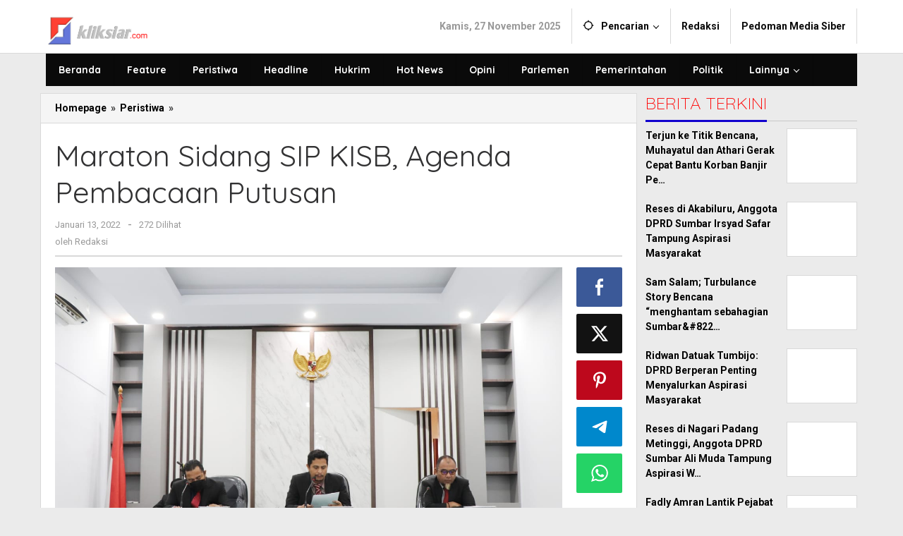

--- FILE ---
content_type: text/html; charset=UTF-8
request_url: https://www.kliksiar.com/maraton-sidang-sip-kisb-agenda-pembacaan-putusan/
body_size: 11152
content:
<!DOCTYPE html><html lang="id"><head itemscope="itemscope" itemtype="https://schema.org/WebSite"><meta charset="UTF-8"><meta name="viewport" content="width=device-width, initial-scale=1"><link rel="profile" href="http://gmpg.org/xfn/11"><meta name='robots' content='index, follow, max-image-preview:large, max-snippet:-1, max-video-preview:-1' /> <!-- This site is optimized with the Yoast SEO plugin v26.3 - https://yoast.com/wordpress/plugins/seo/ --><link media="all" href="https://www.kliksiar.com/wp-content/cache/autoptimize/css/autoptimize_3540ffaf405a67fe774e137cddd7970a.css" rel="stylesheet"><title>Maraton Sidang SIP KISB, Agenda Pembacaan Putusan - Kliksiar.com</title><link rel="canonical" href="https://www.kliksiar.com/maraton-sidang-sip-kisb-agenda-pembacaan-putusan/" /><meta property="og:locale" content="id_ID" /><meta property="og:type" content="article" /><meta property="og:title" content="Maraton Sidang SIP KISB, Agenda Pembacaan Putusan - Kliksiar.com" /><meta property="og:description" content="Padang, &#8212;Sejak pagi sampai sore ruang sidang Komisi Informasi Sumatra Barat (KISB) terdengar berulang kali suara ketokan vonis sidang sengketa informasi publik. " /><meta property="og:url" content="https://www.kliksiar.com/maraton-sidang-sip-kisb-agenda-pembacaan-putusan/" /><meta property="og:site_name" content="Kliksiar.com" /><meta property="article:published_time" content="2022-01-13T07:56:56+00:00" /><meta property="og:image" content="https://www.kliksiar.com/wp-content/uploads/2022/01/IMG-20220112-WA0011.jpg" /><meta property="og:image:width" content="1280" /><meta property="og:image:height" content="915" /><meta property="og:image:type" content="image/jpeg" /><meta name="author" content="Redaksi" /><meta name="twitter:card" content="summary_large_image" /><meta name="twitter:label1" content="Ditulis oleh" /><meta name="twitter:data1" content="Redaksi" /><meta name="twitter:label2" content="Estimasi waktu membaca" /><meta name="twitter:data2" content="2 menit" /> <script type="application/ld+json" class="yoast-schema-graph">{"@context":"https://schema.org","@graph":[{"@type":"Article","@id":"https://www.kliksiar.com/maraton-sidang-sip-kisb-agenda-pembacaan-putusan/#article","isPartOf":{"@id":"https://www.kliksiar.com/maraton-sidang-sip-kisb-agenda-pembacaan-putusan/"},"author":{"name":"Redaksi","@id":"https://www.kliksiar.com/#/schema/person/2d29d469296bf6614c358a55bc87bd33"},"headline":"Maraton Sidang SIP KISB, Agenda Pembacaan Putusan","datePublished":"2022-01-13T07:56:56+00:00","mainEntityOfPage":{"@id":"https://www.kliksiar.com/maraton-sidang-sip-kisb-agenda-pembacaan-putusan/"},"wordCount":272,"commentCount":0,"publisher":{"@id":"https://www.kliksiar.com/#organization"},"image":{"@id":"https://www.kliksiar.com/maraton-sidang-sip-kisb-agenda-pembacaan-putusan/#primaryimage"},"thumbnailUrl":"https://www.kliksiar.com/wp-content/uploads/2022/01/IMG-20220112-WA0011.jpg","articleSection":["Peristiwa"],"inLanguage":"id","potentialAction":[{"@type":"CommentAction","name":"Comment","target":["https://www.kliksiar.com/maraton-sidang-sip-kisb-agenda-pembacaan-putusan/#respond"]}]},{"@type":"WebPage","@id":"https://www.kliksiar.com/maraton-sidang-sip-kisb-agenda-pembacaan-putusan/","url":"https://www.kliksiar.com/maraton-sidang-sip-kisb-agenda-pembacaan-putusan/","name":"Maraton Sidang SIP KISB, Agenda Pembacaan Putusan - Kliksiar.com","isPartOf":{"@id":"https://www.kliksiar.com/#website"},"primaryImageOfPage":{"@id":"https://www.kliksiar.com/maraton-sidang-sip-kisb-agenda-pembacaan-putusan/#primaryimage"},"image":{"@id":"https://www.kliksiar.com/maraton-sidang-sip-kisb-agenda-pembacaan-putusan/#primaryimage"},"thumbnailUrl":"https://www.kliksiar.com/wp-content/uploads/2022/01/IMG-20220112-WA0011.jpg","datePublished":"2022-01-13T07:56:56+00:00","breadcrumb":{"@id":"https://www.kliksiar.com/maraton-sidang-sip-kisb-agenda-pembacaan-putusan/#breadcrumb"},"inLanguage":"id","potentialAction":[{"@type":"ReadAction","target":["https://www.kliksiar.com/maraton-sidang-sip-kisb-agenda-pembacaan-putusan/"]}]},{"@type":"ImageObject","inLanguage":"id","@id":"https://www.kliksiar.com/maraton-sidang-sip-kisb-agenda-pembacaan-putusan/#primaryimage","url":"https://www.kliksiar.com/wp-content/uploads/2022/01/IMG-20220112-WA0011.jpg","contentUrl":"https://www.kliksiar.com/wp-content/uploads/2022/01/IMG-20220112-WA0011.jpg","width":1280,"height":915},{"@type":"BreadcrumbList","@id":"https://www.kliksiar.com/maraton-sidang-sip-kisb-agenda-pembacaan-putusan/#breadcrumb","itemListElement":[{"@type":"ListItem","position":1,"name":"Home","item":"https://www.kliksiar.com/"},{"@type":"ListItem","position":2,"name":"Maraton Sidang SIP KISB, Agenda Pembacaan Putusan"}]},{"@type":"WebSite","@id":"https://www.kliksiar.com/#website","url":"https://www.kliksiar.com/","name":"Kliksiar.com","description":"Siarkan Berita Indonesia","publisher":{"@id":"https://www.kliksiar.com/#organization"},"potentialAction":[{"@type":"SearchAction","target":{"@type":"EntryPoint","urlTemplate":"https://www.kliksiar.com/?s={search_term_string}"},"query-input":{"@type":"PropertyValueSpecification","valueRequired":true,"valueName":"search_term_string"}}],"inLanguage":"id"},{"@type":"Organization","@id":"https://www.kliksiar.com/#organization","name":"Kliksiar.com","url":"https://www.kliksiar.com/","logo":{"@type":"ImageObject","inLanguage":"id","@id":"https://www.kliksiar.com/#/schema/logo/image/","url":"https://www.kliksiar.com/wp-content/uploads/2020/05/20200510_151947-e1589111823723.png","contentUrl":"https://www.kliksiar.com/wp-content/uploads/2020/05/20200510_151947-e1589111823723.png","width":1193,"height":304,"caption":"Kliksiar.com"},"image":{"@id":"https://www.kliksiar.com/#/schema/logo/image/"}},{"@type":"Person","@id":"https://www.kliksiar.com/#/schema/person/2d29d469296bf6614c358a55bc87bd33","name":"Redaksi","image":{"@type":"ImageObject","inLanguage":"id","@id":"https://www.kliksiar.com/#/schema/person/image/","url":"https://secure.gravatar.com/avatar/4769cd27e836a4a11e2a27e85bab8a3469089ef4f627ae3ae3be7648a504b8b7?s=96&d=mm&r=g","contentUrl":"https://secure.gravatar.com/avatar/4769cd27e836a4a11e2a27e85bab8a3469089ef4f627ae3ae3be7648a504b8b7?s=96&d=mm&r=g","caption":"Redaksi"},"sameAs":["http://www.kliksiar.com"]}]}</script> <!-- / Yoast SEO plugin. --><link rel='dns-prefetch' href='//fonts.googleapis.com' /><link rel="alternate" type="application/rss+xml" title="Kliksiar.com &raquo; Feed" href="https://www.kliksiar.com/feed/" /><link rel="alternate" type="application/rss+xml" title="Kliksiar.com &raquo; Umpan Komentar" href="https://www.kliksiar.com/comments/feed/" /><link rel="alternate" type="application/rss+xml" title="Kliksiar.com &raquo; Maraton Sidang SIP KISB, Agenda Pembacaan Putusan Umpan Komentar" href="https://www.kliksiar.com/maraton-sidang-sip-kisb-agenda-pembacaan-putusan/feed/" /><link rel='stylesheet' id='dashicons-css' href='https://www.kliksiar.com/wp-includes/css/dashicons.min.css?ver=6.8.3' type='text/css' media='all' /><link rel='stylesheet' id='majalahpro-fonts-css' href='https://fonts.googleapis.com/css?family=Quicksand%3Aregular%2C700%2C300%7CRoboto%3Aregular%2Citalic%2C700%2C300%26subset%3Dlatin%2C&#038;ver=1.3.0' type='text/css' media='all' /><link rel="https://api.w.org/" href="https://www.kliksiar.com/wp-json/" /><link rel="alternate" title="JSON" type="application/json" href="https://www.kliksiar.com/wp-json/wp/v2/posts/6666" /><link rel="EditURI" type="application/rsd+xml" title="RSD" href="https://www.kliksiar.com/xmlrpc.php?rsd" /><meta name="generator" content="WordPress 6.8.3" /><link rel='shortlink' href='https://www.kliksiar.com/?p=6666' /><link rel="alternate" title="oEmbed (JSON)" type="application/json+oembed" href="https://www.kliksiar.com/wp-json/oembed/1.0/embed?url=https%3A%2F%2Fwww.kliksiar.com%2Fmaraton-sidang-sip-kisb-agenda-pembacaan-putusan%2F" /><link rel="alternate" title="oEmbed (XML)" type="text/xml+oembed" href="https://www.kliksiar.com/wp-json/oembed/1.0/embed?url=https%3A%2F%2Fwww.kliksiar.com%2Fmaraton-sidang-sip-kisb-agenda-pembacaan-putusan%2F&#038;format=xml" /><link rel="pingback" href="https://www.kliksiar.com/xmlrpc.php"><link rel="icon" href="https://www.kliksiar.com/wp-content/uploads/2025/08/cropped-20250803_130944-32x32.jpg" sizes="32x32" /><link rel="icon" href="https://www.kliksiar.com/wp-content/uploads/2025/08/cropped-20250803_130944-192x192.jpg" sizes="192x192" /><link rel="apple-touch-icon" href="https://www.kliksiar.com/wp-content/uploads/2025/08/cropped-20250803_130944-180x180.jpg" /><meta name="msapplication-TileImage" content="https://www.kliksiar.com/wp-content/uploads/2025/08/cropped-20250803_130944-270x270.jpg" /></head><body class="wp-singular post-template-default single single-post postid-6666 single-format-standard wp-theme-majalahpro wp-child-theme-majalahpro-child gmr-theme idtheme kentooz gmr-sticky group-blog" itemscope="itemscope" itemtype="https://schema.org/WebPage"> <a class="skip-link screen-reader-text" href="#main">Lewati ke konten</a><div class="top-header-second"><div class="gmr-topnavwrap clearfix"><div class="container"><div class="gmr-list-table"><div class="gmr-table-row"><div class="gmr-table-cell gmr-table-logo"><div class="gmr-mobilelogo"><div class="gmr-logo"><a href="https://www.kliksiar.com/" class="custom-logo-link" itemprop="url" title="Kliksiar.com"><img src="https://www.kliksiar.com/wp-content/uploads/2024/12/LOGO-KLIKSIAR-NEW-e1735369751308.png" alt="Kliksiar.com" title="Kliksiar.com" /></a></div></div></div><div class="gmr-table-cell gmr-table-menu"> <a id="gmr-topnavresponsive-menu" href="#menus" title="Menus" rel="nofollow"><svg xmlns="http://www.w3.org/2000/svg" xmlns:xlink="http://www.w3.org/1999/xlink" aria-hidden="true" role="img" style="vertical-align: -0.125em;" width="1em" height="1em" preserveAspectRatio="xMidYMid meet" viewBox="0 0 24 24"><path d="M3 18h18v-2H3v2zm0-5h18v-2H3v2zm0-7v2h18V6H3z" fill="currentColor"/></svg></a><div class="close-topnavmenu-wrap"><a id="close-topnavmenu-button" rel="nofollow" href="#"><svg xmlns="http://www.w3.org/2000/svg" xmlns:xlink="http://www.w3.org/1999/xlink" aria-hidden="true" role="img" width="1em" height="1em" preserveAspectRatio="xMidYMid meet" viewBox="0 0 24 24"><g fill="currentColor"><path d="M12 2a10 10 0 1 0 10 10A10 10 0 0 0 12 2zm0 18a8 8 0 1 1 8-8a8 8 0 0 1-8 8z"/><path d="M14.71 9.29a1 1 0 0 0-1.42 0L12 10.59l-1.29-1.3a1 1 0 0 0-1.42 1.42l1.3 1.29l-1.3 1.29a1 1 0 0 0 0 1.42a1 1 0 0 0 1.42 0l1.29-1.3l1.29 1.3a1 1 0 0 0 1.42 0a1 1 0 0 0 0-1.42L13.41 12l1.3-1.29a1 1 0 0 0 0-1.42z"/></g></svg></a></div><nav id="site-navigation" class="gmr-topnavmenu pull-right" role="navigation" itemscope="itemscope" itemtype="https://schema.org/SiteNavigationElement"><ul id="primary-menu" class="menu"><li class="menu-item menu-item-type-custom menu-item-object-custom menu-item-object-date"><span class="gmr-top-date" data-lang="id">&nbsp;</span></li><li class="menu-item menu-item-type-custom menu-item-object-custom menu-item-has-children gmr-search"><a href="#" title="Pencarian" rel="nofollow" itemprop="url"><svg xmlns="http://www.w3.org/2000/svg" xmlns:xlink="http://www.w3.org/1999/xlink" aria-hidden="true" role="img" style="vertical-align: -0.125em;" width="1em" height="1em" preserveAspectRatio="xMidYMid meet" viewBox="0 0 24 24"><path d="M20.94 11A8.994 8.994 0 0 0 13 3.06V1h-2v2.06A8.994 8.994 0 0 0 3.06 11H1v2h2.06A8.994 8.994 0 0 0 11 20.94V23h2v-2.06A8.994 8.994 0 0 0 20.94 13H23v-2h-2.06zM12 19c-3.87 0-7-3.13-7-7s3.13-7 7-7s7 3.13 7 7s-3.13 7-7 7z" fill="currentColor"/></svg><span itemprop="name">Pencarian</span></a><ul class="sub-menu-search"><li id="menu-item-search" class="menu-item menu-item-type-custom menu-item-object-custom menu-item-search"><form method="get" class="gmr-searchform searchform" action="https://www.kliksiar.com/"><input type="text" name="s" id="s" placeholder="Pencarian" /></form></li></ul></li><li id="menu-item-12765" class="menu-item menu-item-type-post_type menu-item-object-page menu-item-12765"><a href="https://www.kliksiar.com/redaksi/" itemprop="url"><span itemprop="name">Redaksi</span></a></li><li id="menu-item-12764" class="menu-item menu-item-type-post_type menu-item-object-page menu-item-12764"><a href="https://www.kliksiar.com/pedoman-media-siber/" itemprop="url"><span itemprop="name">Pedoman Media Siber</span></a></li></ul></nav><!-- #site-navigation --></div></div></div></div></div></div><header id="masthead" class="site-header" role="banner" itemscope="itemscope" itemtype="https://schema.org/WPHeader"><div class="top-header"><div class="container"><div class="gmr-menuwrap clearfix"><nav id="site-navigation" class="gmr-mainmenu" role="navigation" itemscope="itemscope" itemtype="https://schema.org/SiteNavigationElement"><ul id="primary-menu" class="menu"><li id="menu-item-7435" class="menu-item menu-item-type-custom menu-item-object-custom menu-item-home menu-item-7435"><a href="https://www.kliksiar.com" itemprop="url"><span itemprop="name">Beranda</span></a></li><li id="menu-item-7049" class="menu-item menu-item-type-taxonomy menu-item-object-category menu-item-7049"><a href="https://www.kliksiar.com/kategori/feature/" itemprop="url"><span itemprop="name">Feature</span></a></li><li id="menu-item-7057" class="menu-item menu-item-type-taxonomy menu-item-object-category current-post-ancestor current-menu-parent current-post-parent menu-item-7057"><a href="https://www.kliksiar.com/kategori/peristiwa/" itemprop="url"><span itemprop="name">Peristiwa</span></a></li><li id="menu-item-7050" class="menu-item menu-item-type-taxonomy menu-item-object-category menu-item-7050"><a href="https://www.kliksiar.com/kategori/headline/" itemprop="url"><span itemprop="name">Headline</span></a></li><li id="menu-item-7052" class="menu-item menu-item-type-taxonomy menu-item-object-category menu-item-7052"><a href="https://www.kliksiar.com/kategori/hukrim/" itemprop="url"><span itemprop="name">Hukrim</span></a></li><li id="menu-item-7051" class="menu-item menu-item-type-taxonomy menu-item-object-category menu-item-7051"><a href="https://www.kliksiar.com/kategori/hot-news/" itemprop="url"><span itemprop="name">Hot News</span></a></li><li id="menu-item-7054" class="menu-item menu-item-type-taxonomy menu-item-object-category menu-item-7054"><a href="https://www.kliksiar.com/kategori/opini/" itemprop="url"><span itemprop="name">Opini</span></a></li><li id="menu-item-7055" class="menu-item menu-item-type-taxonomy menu-item-object-category menu-item-7055"><a href="https://www.kliksiar.com/kategori/parlemen/" itemprop="url"><span itemprop="name">Parlemen</span></a></li><li id="menu-item-7056" class="menu-item menu-item-type-taxonomy menu-item-object-category menu-item-7056"><a href="https://www.kliksiar.com/kategori/pemerintahan/" itemprop="url"><span itemprop="name">Pemerintahan</span></a></li><li id="menu-item-7058" class="menu-item menu-item-type-taxonomy menu-item-object-category menu-item-7058"><a href="https://www.kliksiar.com/kategori/politik/" itemprop="url"><span itemprop="name">Politik</span></a></li><li id="menu-item-7434" class="menu-item menu-item-type-custom menu-item-object-custom menu-item-has-children menu-item-7434"><a href="#" itemprop="url"><span itemprop="name">Lainnya</span></a><ul class="sub-menu"><li id="menu-item-7053" class="menu-item menu-item-type-taxonomy menu-item-object-category menu-item-7053"><a href="https://www.kliksiar.com/kategori/olahraga/" itemprop="url"><span itemprop="name">Olahraga</span></a></li><li id="menu-item-7060" class="menu-item menu-item-type-taxonomy menu-item-object-category menu-item-7060"><a href="https://www.kliksiar.com/kategori/teknologi/" itemprop="url"><span itemprop="name">Teknologi</span></a></li><li id="menu-item-7059" class="menu-item menu-item-type-taxonomy menu-item-object-category menu-item-7059"><a href="https://www.kliksiar.com/kategori/ragam/" itemprop="url"><span itemprop="name">Ragam</span></a></li></ul></li></ul></nav><!-- #site-navigation --></div></div></div><!-- .top-header --></header><!-- #masthead --><div class="site inner-wrap" id="site-container"><div id="content" class="gmr-content"><div class="container"><div class="row"><div id="primary" class="content-area col-md-content"><div class="breadcrumbs" itemscope itemtype="https://schema.org/BreadcrumbList"><div class="container"> <span class="first-item" itemprop="itemListElement" itemscope itemtype="https://schema.org/ListItem"> <a itemscope itemtype="https://schema.org/WebPage" itemprop="item" itemid="https://www.kliksiar.com/" href="https://www.kliksiar.com/"> <span itemprop="name">Homepage</span> </a> <span itemprop="position" content="1"></span> </span> <span class="separator">&raquo;</span> <span class="0-item" itemprop="itemListElement" itemscope itemtype="https://schema.org/ListItem"> <a itemscope itemtype="https://schema.org/WebPage" itemprop="item" itemid="https://www.kliksiar.com/kategori/peristiwa/" href="https://www.kliksiar.com/kategori/peristiwa/"> <span itemprop="name">Peristiwa</span> </a> <span itemprop="position" content="2"></span> </span> <span class="separator">&raquo;</span> <span class="last-item screen-reader-text" itemscope itemtype="https://schema.org/ListItem"> <span itemprop="name">Maraton Sidang SIP KISB, Agenda Pembacaan Putusan</span> <span itemprop="position" content="3"></span> </span></div></div><main id="main" class="site-main-single" role="main"><article id="post-6666" class="post-6666 post type-post status-publish format-standard has-post-thumbnail hentry category-peristiwa" itemscope="itemscope" itemtype="https://schema.org/CreativeWork"><div class="gmr-box-content site-main gmr-single"><header class="entry-header"><h1 class="entry-title" itemprop="headline">Maraton Sidang SIP KISB, Agenda Pembacaan Putusan</h1><div class="gmr-metacontent"><span class="posted-on"><time class="entry-date published updated" itemprop="dateModified" datetime="2022-01-13T14:56:56+07:00">Januari 13, 2022</time></span><span class="screen-reader-text">oleh <span class="entry-author vcard screen-reader-text" itemprop="author" itemscope="itemscope" itemtype="https://schema.org/person"><a class="url fn n" href="https://www.kliksiar.com/author/rico/" title="Tautan ke: Redaksi" itemprop="url"><span itemprop="name">Redaksi</span></a></span></span><span class="meta-separator">-</span><span class="view-single">272 Dilihat</spans></div><div class="gmr-metacontent"><span class="posted-on">oleh <span class="entry-author vcard" itemprop="author" itemscope="itemscope" itemtype="https://schema.org/person"><a class="url fn n" href="https://www.kliksiar.com/author/rico/" title="Tautan ke: Redaksi" itemprop="url"><span itemprop="name">Redaksi</span></a></span></span></div></header><!-- .entry-header --><div class="row"><div class="col-md-sgl-m"><figure class="wp-caption alignnone gmr-single-image"> <img width="1280" height="915" src="https://www.kliksiar.com/wp-content/uploads/2022/01/IMG-20220112-WA0011.jpg" class="attachment-post-thumbnail size-post-thumbnail wp-post-image" alt="" decoding="async" fetchpriority="high" srcset="https://www.kliksiar.com/wp-content/uploads/2022/01/IMG-20220112-WA0011.jpg 1280w, https://www.kliksiar.com/wp-content/uploads/2022/01/IMG-20220112-WA0011-768x549.jpg 768w, https://www.kliksiar.com/wp-content/uploads/2022/01/IMG-20220112-WA0011-300x214.jpg 300w, https://www.kliksiar.com/wp-content/uploads/2022/01/IMG-20220112-WA0011-1024x732.jpg 1024w" sizes="(max-width: 1280px) 100vw, 1280px" title="IMG-20220112-WA0011" /></figure><div class="row"><aside id="secondary" class="widget-area col-md-sb-s-l pos-sticky" role="complementary" ><div id="text-6" class="widget widget_text"><div class="textwidget"><p><a href="https://my.domainesia.com/ref.php?u=2707"><noscript><img decoding="async" class="aligncenter" src="https://dnva.me/6fnkm" alt="DomaiNesia" width="690" height="2588" /></noscript><img decoding="async" class="lazyload aligncenter" src='data:image/svg+xml,%3Csvg%20xmlns=%22http://www.w3.org/2000/svg%22%20viewBox=%220%200%20690%202588%22%3E%3C/svg%3E' data-src="https://dnva.me/6fnkm" alt="DomaiNesia" width="690" height="2588" /></a></p></div></div></aside><!-- #secondary --><div class="col-md-content-s-c"><div class="entry-content entry-content-single" itemprop="text"><p><span style="font-size: 1.1429rem;">Padang, &#8212;Sejak pagi sampai sore ruang sidang Komisi Informasi Sumatra Barat (KISB) terdengar berulang kali suara ketokan vonis sidang sengketa informasi publik. </span></p><p>&#8220;Sidang dengan termohon PT Asuransi Jasa Indonesia Cabang Padang disengketakan informasikan pemohon Leon Agusta Indonesia (LAI) kita nyatakan tidak bisa menerima permohonan dan sengketa aquo merupakan kewenangan Komisi Informasi Pusat, &#8221; ujar Ketua Majelis Komisioner KISB Arif Yumardi dengan mengetok palu, Kamis 13 Januari 2022.</p><p>Sengketa LAI dan PT Asuransi Jasa Indonesia terkait data CSR atau TJSL itu diputus selakan majelis komisioner KISB.</p><p>&#8220;Dari fakta dan dalil pada pemeriksaan awal kita menyimpulkan bahwa empat item yang diperiksa majelis, kompetensi relatif dan legal standing termohon tidak terpenuhi, sedangkan kompetensi absolut dan legal standing pemohon serta jangka waktu terpenuhi. Berdasarkan pasal 36 ayat 1 dan 2 Perki I tahun 2013, satu tak terpenuhi maka majelis bisa menjatuhkan putusan sela,&#8221;ujar Arif Yumardi didampingi anggota majelis komisioner Tanti Endang Lestari dan Adrian Tuswandi dengan panitera pengganti Tiwi Utami.</p><p>Kompetensi relatif komisi informasi Sumbar tidak terpenuhi berdasarkan kepada UU 14 tahun 2008, BUMN menjadi kewenangan Komisi Informasi Pusat.</p><p>Padang sidang kedua sesi pagi tadi kembali sengketa informasi publik LAI dengan PT Bank Mandiri KC Padang diputus selakan oleh majelis komisioner diketuai Nofal Wiska dengan anggota majelis komisioner Adrian dan Arif Yumardi.</p><p>&#8220;Tidak bisa menerima permohonan sengketa diajukan pemohon karena Komisi Informasi Sumbar tidak memiliki kompetensi relatif memeriksa dan memutus sengketa aquo, kewenangan relatif di Komisi Informasi Pusat karena termohon adalah BUMN,&#8221; ujar Nofal usia sidang register 07/VII/KISB-PS/2021.</p><p>Sesi siang ini Sidang SIP KISB masih berlangsungm &#8220;Hari ini ada dua sidang dengan agenda putusan terakhir pembacaan putusan mediasi antara LBH Padang dengan Polda Sumbar,&#8221; ujar Tiwi. (***)</p><div class="post-views content-post post-6666 entry-meta load-static"> <span class="post-views-icon dashicons dashicons-chart-bar"></span> <span class="post-views-label">Post Views:</span> <span class="post-views-count">272</span></div></div><!-- .entry-content --><footer class="entry-footer"><div class="gmr-metacontent"><span class="posted-on">oleh <span class="entry-author vcard" itemprop="author" itemscope="itemscope" itemtype="https://schema.org/person"><a class="url fn n" href="https://www.kliksiar.com/author/rico/" title="Tautan ke: Redaksi" itemprop="url"><span itemprop="name">Redaksi</span></a></span></span></div></footer><!-- .entry-footer --></div></div></div><div class="col-md-sgl-r pos-sticky"><div class="gmr-social-share"><ul class="gmr-socialicon-share"><li class="facebook"><a href="https://www.facebook.com/sharer/sharer.php?u=https%3A%2F%2Fwww.kliksiar.com%2Fmaraton-sidang-sip-kisb-agenda-pembacaan-putusan%2F" class="gmr-share-facebook" rel="nofollow" title="Sebar ini"><svg xmlns="http://www.w3.org/2000/svg" xmlns:xlink="http://www.w3.org/1999/xlink" aria-hidden="true" role="img" width="0.49em" height="1em" preserveAspectRatio="xMidYMid meet" viewBox="0 0 486.037 1000"><path d="M124.074 1000V530.771H0V361.826h124.074V217.525C124.074 104.132 197.365 0 366.243 0C434.619 0 485.18 6.555 485.18 6.555l-3.984 157.766s-51.564-.502-107.833-.502c-60.9 0-70.657 28.065-70.657 74.646v123.361h183.331l-7.977 168.945H302.706V1000H124.074" fill="currentColor"/></svg></a></li><li class="twitter"><a href="https://twitter.com/intent/tweet?url=https%3A%2F%2Fwww.kliksiar.com%2Fmaraton-sidang-sip-kisb-agenda-pembacaan-putusan%2F&amp;text=Maraton%20Sidang%20SIP%20KISB%2C%20Agenda%20Pembacaan%20Putusan" class="gmr-share-twitter" rel="nofollow" title="Tweet ini"><svg xmlns="http://www.w3.org/2000/svg" aria-hidden="true" role="img" width="1em" height="1em" viewBox="0 0 24 24"><path fill="currentColor" d="M18.901 1.153h3.68l-8.04 9.19L24 22.846h-7.406l-5.8-7.584l-6.638 7.584H.474l8.6-9.83L0 1.154h7.594l5.243 6.932ZM17.61 20.644h2.039L6.486 3.24H4.298Z"></path></svg></a></li><li class="pinterest"><a href="https://pinterest.com/pin/create/button/?url=https%3A%2F%2Fwww.kliksiar.com%2Fmaraton-sidang-sip-kisb-agenda-pembacaan-putusan%2F&amp;media=https://www.kliksiar.com/wp-content/uploads/2022/01/IMG-20220112-WA0011.jpg&amp;description=Maraton%20Sidang%20SIP%20KISB%2C%20Agenda%20Pembacaan%20Putusan" class="gmr-share-pinit" rel="nofollow" title="Pin ini"><svg xmlns="http://www.w3.org/2000/svg" xmlns:xlink="http://www.w3.org/1999/xlink" aria-hidden="true" role="img" width="1em" height="1em" preserveAspectRatio="xMidYMid meet" viewBox="0 0 32 32"><path d="M16.75.406C10.337.406 4 4.681 4 11.6c0 4.4 2.475 6.9 3.975 6.9c.619 0 .975-1.725.975-2.212c0-.581-1.481-1.819-1.481-4.238c0-5.025 3.825-8.588 8.775-8.588c4.256 0 7.406 2.419 7.406 6.863c0 3.319-1.331 9.544-5.644 9.544c-1.556 0-2.888-1.125-2.888-2.737c0-2.363 1.65-4.65 1.65-7.088c0-4.137-5.869-3.387-5.869 1.613c0 1.05.131 2.212.6 3.169c-.863 3.713-2.625 9.244-2.625 13.069c0 1.181.169 2.344.281 3.525c.212.238.106.213.431.094c3.15-4.313 3.038-5.156 4.463-10.8c.769 1.463 2.756 2.25 4.331 2.25c6.637 0 9.619-6.469 9.619-12.3c0-6.206-5.363-10.256-11.25-10.256z" fill="currentColor"/></svg></a></li><li class="telegram"><a href="https://t.me/share/url?url=https%3A%2F%2Fwww.kliksiar.com%2Fmaraton-sidang-sip-kisb-agenda-pembacaan-putusan%2F&amp;text=Maraton%20Sidang%20SIP%20KISB%2C%20Agenda%20Pembacaan%20Putusan" target="_blank" rel="nofollow" title="Telegram Share"><svg xmlns="http://www.w3.org/2000/svg" xmlns:xlink="http://www.w3.org/1999/xlink" aria-hidden="true" role="img" width="1em" height="1em" preserveAspectRatio="xMidYMid meet" viewBox="0 0 48 48"><path d="M41.42 7.309s3.885-1.515 3.56 2.164c-.107 1.515-1.078 6.818-1.834 12.553l-2.59 16.99s-.216 2.489-2.159 2.922c-1.942.432-4.856-1.515-5.396-1.948c-.432-.325-8.094-5.195-10.792-7.575c-.756-.65-1.62-1.948.108-3.463L33.648 18.13c1.295-1.298 2.59-4.328-2.806-.649l-15.11 10.28s-1.727 1.083-4.964.109l-7.016-2.165s-2.59-1.623 1.835-3.246c10.793-5.086 24.068-10.28 35.831-15.15z" fill="currentColor"/></svg></a></li><li class="whatsapp"><a href="https://api.whatsapp.com/send?text=Maraton%20Sidang%20SIP%20KISB%2C%20Agenda%20Pembacaan%20Putusan https%3A%2F%2Fwww.kliksiar.com%2Fmaraton-sidang-sip-kisb-agenda-pembacaan-putusan%2F" class="gmr-share-whatsapp" rel="nofollow" title="Whatsapp"><svg xmlns="http://www.w3.org/2000/svg" xmlns:xlink="http://www.w3.org/1999/xlink" aria-hidden="true" role="img" width="1em" height="1em" preserveAspectRatio="xMidYMid meet" viewBox="0 0 24 24"><path d="M15.271 13.21a7.014 7.014 0 0 1 1.543.7l-.031-.018c.529.235.986.51 1.403.833l-.015-.011c.02.061.032.13.032.203l-.001.032v-.001c-.015.429-.11.832-.271 1.199l.008-.021c-.231.463-.616.82-1.087 1.01l-.014.005a3.624 3.624 0 0 1-1.576.411h-.006a8.342 8.342 0 0 1-2.988-.982l.043.022a8.9 8.9 0 0 1-2.636-1.829l-.001-.001a20.473 20.473 0 0 1-2.248-2.794l-.047-.074a5.38 5.38 0 0 1-1.1-2.995l-.001-.013v-.124a3.422 3.422 0 0 1 1.144-2.447l.003-.003a1.17 1.17 0 0 1 .805-.341h.001c.101.003.198.011.292.025l-.013-.002c.087.013.188.021.292.023h.003a.642.642 0 0 1 .414.102l-.002-.001c.107.118.189.261.238.418l.002.008q.124.31.512 1.364c.135.314.267.701.373 1.099l.014.063a1.573 1.573 0 0 1-.533.889l-.003.002q-.535.566-.535.72a.436.436 0 0 0 .081.234l-.001-.001a7.03 7.03 0 0 0 1.576 2.119l.005.005a9.89 9.89 0 0 0 2.282 1.54l.059.026a.681.681 0 0 0 .339.109h.002q.233 0 .838-.752t.804-.752zm-3.147 8.216h.022a9.438 9.438 0 0 0 3.814-.799l-.061.024c2.356-.994 4.193-2.831 5.163-5.124l.024-.063c.49-1.113.775-2.411.775-3.775s-.285-2.662-.799-3.837l.024.062c-.994-2.356-2.831-4.193-5.124-5.163l-.063-.024c-1.113-.49-2.411-.775-3.775-.775s-2.662.285-3.837.799l.062-.024c-2.356.994-4.193 2.831-5.163 5.124l-.024.063a9.483 9.483 0 0 0-.775 3.787a9.6 9.6 0 0 0 1.879 5.72l-.019-.026l-1.225 3.613l3.752-1.194a9.45 9.45 0 0 0 5.305 1.612h.047zm0-21.426h.033c1.628 0 3.176.342 4.575.959L16.659.93c2.825 1.197 5.028 3.4 6.196 6.149l.029.076c.588 1.337.93 2.896.93 4.535s-.342 3.198-.959 4.609l.029-.074c-1.197 2.825-3.4 5.028-6.149 6.196l-.076.029c-1.327.588-2.875.93-4.503.93h-.034h.002h-.053c-2.059 0-3.992-.541-5.664-1.488l.057.03L-.001 24l2.109-6.279a11.505 11.505 0 0 1-1.674-6.01c0-1.646.342-3.212.959-4.631l-.029.075C2.561 4.33 4.764 2.127 7.513.959L7.589.93A11.178 11.178 0 0 1 12.092 0h.033h-.002z" fill="currentColor"/></svg></a></li></ul></div></div></div></div><!-- .gmr-box-content --><h3 class="related-title"><span>Rekomendasi</span></h3><div class="majalahpro-core-related-post site-main gmr-box-content gmr-single gmr-gallery-related"><ul><li><div class="other-content-thumbnail"><a href="https://www.kliksiar.com/hut-ke-26-dwp-kota-padang-istri-lurah-unjuk-ketangkasan-di-lomba-pasang-atribut-pdu/" itemprop="url" title="Permalink ke: HUT ke-26 DWP Kota Padang, Istri Lurah Unjuk Ketangkasan di Lomba Pasang Atribut PDU" class="image-related" rel="bookmark"><noscript><img width="148" height="111" src="https://www.kliksiar.com/wp-content/uploads/2025/10/FB_IMG_1761477068408-148x111.jpg" class="attachment-medium size-medium wp-post-image" alt="" decoding="async" title="FB_IMG_1761477068408" /></noscript><img width="148" height="111" src='data:image/svg+xml,%3Csvg%20xmlns=%22http://www.w3.org/2000/svg%22%20viewBox=%220%200%20148%20111%22%3E%3C/svg%3E' data-src="https://www.kliksiar.com/wp-content/uploads/2025/10/FB_IMG_1761477068408-148x111.jpg" class="lazyload attachment-medium size-medium wp-post-image" alt="" decoding="async" title="FB_IMG_1761477068408" /></a></div><div class="majalahpro-core-related-title"><a href="https://www.kliksiar.com/hut-ke-26-dwp-kota-padang-istri-lurah-unjuk-ketangkasan-di-lomba-pasang-atribut-pdu/" itemprop="url" title="Permalink ke: HUT ke-26 DWP Kota Padang, Istri Lurah Unjuk Ketangkasan di Lomba Pasang Atribut PDU" rel="bookmark">HUT ke-26 DWP Kota Padang, Istri Lurah Unjuk Ketangkasan di Lomba Pasang Atribut PDU</a></div></li><li><div class="other-content-thumbnail"><a href="https://www.kliksiar.com/kisah-haru-di-sawahan-rahmat-saleh-datangi-anak-penderita-jantung-bocor/" itemprop="url" title="Permalink ke: Kisah Haru di Sawahan, Rahmat Saleh Datangi Anak Penderita Jantung Bocor" class="image-related" rel="bookmark"><noscript><img width="148" height="111" src="https://www.kliksiar.com/wp-content/uploads/2025/10/Screenshot_20251022_175900-148x111.jpg" class="attachment-medium size-medium wp-post-image" alt="" decoding="async" title="Screenshot_20251022_175900" /></noscript><img width="148" height="111" src='data:image/svg+xml,%3Csvg%20xmlns=%22http://www.w3.org/2000/svg%22%20viewBox=%220%200%20148%20111%22%3E%3C/svg%3E' data-src="https://www.kliksiar.com/wp-content/uploads/2025/10/Screenshot_20251022_175900-148x111.jpg" class="lazyload attachment-medium size-medium wp-post-image" alt="" decoding="async" title="Screenshot_20251022_175900" /></a></div><div class="majalahpro-core-related-title"><a href="https://www.kliksiar.com/kisah-haru-di-sawahan-rahmat-saleh-datangi-anak-penderita-jantung-bocor/" itemprop="url" title="Permalink ke: Kisah Haru di Sawahan, Rahmat Saleh Datangi Anak Penderita Jantung Bocor" rel="bookmark">Kisah Haru di Sawahan, Rahmat Saleh Datangi Anak Penderita Jantung Bocor</a></div></li><li><div class="other-content-thumbnail"><a href="https://www.kliksiar.com/ulangtahun-di-warung-kopi-ketika-dewas-tak-lupa-jalan-pulang/" itemprop="url" title="Permalink ke: UlangTahun di Warung Kopi: Ketika Dewas Tak Lupa Jalan Pulang" class="image-related" rel="bookmark"><noscript><img width="148" height="111" src="https://www.kliksiar.com/wp-content/uploads/2025/10/1000964610-148x111.jpg" class="attachment-medium size-medium wp-post-image" alt="" decoding="async" title="1000964610" /></noscript><img width="148" height="111" src='data:image/svg+xml,%3Csvg%20xmlns=%22http://www.w3.org/2000/svg%22%20viewBox=%220%200%20148%20111%22%3E%3C/svg%3E' data-src="https://www.kliksiar.com/wp-content/uploads/2025/10/1000964610-148x111.jpg" class="lazyload attachment-medium size-medium wp-post-image" alt="" decoding="async" title="1000964610" /></a></div><div class="majalahpro-core-related-title"><a href="https://www.kliksiar.com/ulangtahun-di-warung-kopi-ketika-dewas-tak-lupa-jalan-pulang/" itemprop="url" title="Permalink ke: UlangTahun di Warung Kopi: Ketika Dewas Tak Lupa Jalan Pulang" rel="bookmark">UlangTahun di Warung Kopi: Ketika Dewas Tak Lupa Jalan Pulang</a></div></li><li><div class="other-content-thumbnail"><a href="https://www.kliksiar.com/ber-koloni-di-negeri-5-menara-bincang-bincang-seru-bersama-penulis-ratih-kumala-dan-a-fuadi/" itemprop="url" title="Permalink ke: “Ber-Koloni di Negeri 5 Menara,” Bincang-bincang Seru bersama Penulis Ratih Kumala dan A. Fuadi" class="image-related" rel="bookmark"><noscript><img width="148" height="111" src="https://www.kliksiar.com/wp-content/uploads/2025/09/ratih-a-fuadi-148x111.jpg" class="attachment-medium size-medium wp-post-image" alt="Bincang-bincang bersama Ratih Kumala dan A. Fuadi" decoding="async" title="Bincang-bincang bersama Ratih Kumala dan A. Fuadi" /></noscript><img width="148" height="111" src='data:image/svg+xml,%3Csvg%20xmlns=%22http://www.w3.org/2000/svg%22%20viewBox=%220%200%20148%20111%22%3E%3C/svg%3E' data-src="https://www.kliksiar.com/wp-content/uploads/2025/09/ratih-a-fuadi-148x111.jpg" class="lazyload attachment-medium size-medium wp-post-image" alt="Bincang-bincang bersama Ratih Kumala dan A. Fuadi" decoding="async" title="Bincang-bincang bersama Ratih Kumala dan A. Fuadi" /></a></div><div class="majalahpro-core-related-title"><a href="https://www.kliksiar.com/ber-koloni-di-negeri-5-menara-bincang-bincang-seru-bersama-penulis-ratih-kumala-dan-a-fuadi/" itemprop="url" title="Permalink ke: “Ber-Koloni di Negeri 5 Menara,” Bincang-bincang Seru bersama Penulis Ratih Kumala dan A. Fuadi" rel="bookmark">“Ber-Koloni di Negeri 5 Menara,” Bincang-bincang Seru bersama Penulis Ratih Kumala dan A. Fuadi</a></div></li><li><div class="other-content-thumbnail"><a href="https://www.kliksiar.com/mentawai-bergejolak-kapal-terbalik-17-diselamatkan-satu-masih-hilang/" itemprop="url" title="Permalink ke: Mentawai Bergejolak: Kapal Terbalik, 17 Diselamatkan Satu Masih Hilang" class="image-related" rel="bookmark"><noscript><img width="148" height="111" src="https://www.kliksiar.com/wp-content/uploads/2025/07/IMG-20250715-WA0051-148x111.jpg" class="attachment-medium size-medium wp-post-image" alt="" decoding="async" srcset="https://www.kliksiar.com/wp-content/uploads/2025/07/IMG-20250715-WA0051-148x111.jpg 148w, https://www.kliksiar.com/wp-content/uploads/2025/07/IMG-20250715-WA0051-768x576.jpg 768w, https://www.kliksiar.com/wp-content/uploads/2025/07/IMG-20250715-WA0051-1536x1152.jpg 1536w, https://www.kliksiar.com/wp-content/uploads/2025/07/IMG-20250715-WA0051-2048x1536.jpg 2048w" sizes="(max-width: 148px) 100vw, 148px" title="IMG-20250715-WA0051" /></noscript><img width="148" height="111" src='data:image/svg+xml,%3Csvg%20xmlns=%22http://www.w3.org/2000/svg%22%20viewBox=%220%200%20148%20111%22%3E%3C/svg%3E' data-src="https://www.kliksiar.com/wp-content/uploads/2025/07/IMG-20250715-WA0051-148x111.jpg" class="lazyload attachment-medium size-medium wp-post-image" alt="" decoding="async" data-srcset="https://www.kliksiar.com/wp-content/uploads/2025/07/IMG-20250715-WA0051-148x111.jpg 148w, https://www.kliksiar.com/wp-content/uploads/2025/07/IMG-20250715-WA0051-768x576.jpg 768w, https://www.kliksiar.com/wp-content/uploads/2025/07/IMG-20250715-WA0051-1536x1152.jpg 1536w, https://www.kliksiar.com/wp-content/uploads/2025/07/IMG-20250715-WA0051-2048x1536.jpg 2048w" data-sizes="(max-width: 148px) 100vw, 148px" title="IMG-20250715-WA0051" /></a></div><div class="majalahpro-core-related-title"><a href="https://www.kliksiar.com/mentawai-bergejolak-kapal-terbalik-17-diselamatkan-satu-masih-hilang/" itemprop="url" title="Permalink ke: Mentawai Bergejolak: Kapal Terbalik, 17 Diselamatkan Satu Masih Hilang" rel="bookmark">Mentawai Bergejolak: Kapal Terbalik, 17 Diselamatkan Satu Masih Hilang</a></div></li></ul></div></article><!-- #post-## --><div id="fb-root"></div> <script async defer crossorigin="anonymous" src="https://connect.facebook.net/id/sdk.js#xfbml=1&version=v9.0&appId=1703072823350490&autoLogAppEvents=1" nonce="4G7nS4tr"></script> <h3 class="related-title">Komentar</h3><div class="gmr-box-content site-main"><div id="comments" class="majalahpro-core-fb-comments"><div class="fb-comments" data-href="https://www.kliksiar.com/maraton-sidang-sip-kisb-agenda-pembacaan-putusan/" data-lazy="true" data-numposts="5" data-width="100%"></div></div></div></main><!-- #main --></div><!-- #primary --><aside id="secondary" class="widget-area col-md-sb-r pos-sticky" role="complementary" ><div id="majalahpro-core-rp-2" class="widget majalahpro-core-form"><h3 class="widget-title"><span>BERITA TERKINI</span></h3><div class="majalahpro-core-rp-widget"><div class="majalahpro-core-rp"><ul><li><div class="majalahpro-core-rp-link clearfix"> <a href="https://www.kliksiar.com/terjun-ke-titik-bencana-muhayatul-dan-athari-gerak-cepat-bantu-korban-banjir-pesisir-selatan/" itemprop="url" title="Permalink ke: Terjun ke Titik Bencana, Muhayatul dan Athari Gerak Cepat Bantu Korban Banjir Pesisir Selatan"> <noscript><img width="148" height="111" src="https://www.kliksiar.com/wp-content/uploads/2025/11/Screenshot_20251127_231557-148x111.jpg" class="attachment-medium size-medium wp-post-image" alt="" decoding="async" title="Screenshot_20251127_231557" /></noscript><img width="148" height="111" src='data:image/svg+xml,%3Csvg%20xmlns=%22http://www.w3.org/2000/svg%22%20viewBox=%220%200%20148%20111%22%3E%3C/svg%3E' data-src="https://www.kliksiar.com/wp-content/uploads/2025/11/Screenshot_20251127_231557-148x111.jpg" class="lazyload attachment-medium size-medium wp-post-image" alt="" decoding="async" title="Screenshot_20251127_231557" /> <span class="majalahpro-core-rp-title"> Terjun ke Titik Bencana, Muhayatul dan Athari Gerak Cepat Bantu Korban Banjir Pe&hellip; </span> </a></div></li><li><div class="majalahpro-core-rp-link clearfix"> <a href="https://www.kliksiar.com/reses-di-akabiluru-anggota-dprd-sumbar-irsyad-safar-tampung-aspirasi-masyarakat/" itemprop="url" title="Permalink ke: Reses di Akabiluru, Anggota DPRD Sumbar Irsyad Safar Tampung Aspirasi Masyarakat"> <noscript><img width="148" height="111" src="https://www.kliksiar.com/wp-content/uploads/2025/11/IMG-20251127-WA0145-148x111.jpg" class="attachment-medium size-medium wp-post-image" alt="" decoding="async" srcset="https://www.kliksiar.com/wp-content/uploads/2025/11/IMG-20251127-WA0145-148x111.jpg 148w, https://www.kliksiar.com/wp-content/uploads/2025/11/IMG-20251127-WA0145-768x576.jpg 768w, https://www.kliksiar.com/wp-content/uploads/2025/11/IMG-20251127-WA0145-1536x1152.jpg 1536w, https://www.kliksiar.com/wp-content/uploads/2025/11/IMG-20251127-WA0145.jpg 1600w" sizes="(max-width: 148px) 100vw, 148px" title="IMG-20251127-WA0145" /></noscript><img width="148" height="111" src='data:image/svg+xml,%3Csvg%20xmlns=%22http://www.w3.org/2000/svg%22%20viewBox=%220%200%20148%20111%22%3E%3C/svg%3E' data-src="https://www.kliksiar.com/wp-content/uploads/2025/11/IMG-20251127-WA0145-148x111.jpg" class="lazyload attachment-medium size-medium wp-post-image" alt="" decoding="async" data-srcset="https://www.kliksiar.com/wp-content/uploads/2025/11/IMG-20251127-WA0145-148x111.jpg 148w, https://www.kliksiar.com/wp-content/uploads/2025/11/IMG-20251127-WA0145-768x576.jpg 768w, https://www.kliksiar.com/wp-content/uploads/2025/11/IMG-20251127-WA0145-1536x1152.jpg 1536w, https://www.kliksiar.com/wp-content/uploads/2025/11/IMG-20251127-WA0145.jpg 1600w" data-sizes="(max-width: 148px) 100vw, 148px" title="IMG-20251127-WA0145" /> <span class="majalahpro-core-rp-title"> Reses di Akabiluru, Anggota DPRD Sumbar Irsyad Safar Tampung Aspirasi Masyarakat </span> </a></div></li><li><div class="majalahpro-core-rp-link clearfix"> <a href="https://www.kliksiar.com/sam-salam-turbulance-story-bencana-menghantam-sebahagian-sumbar-banjir-longsor-dll/" itemprop="url" title="Permalink ke: Sam Salam; Turbulance Story     Bencana &#8220;menghantam sebahagian Sumbar&#8221; ; banjir, longsor, dll."> <noscript><img width="148" height="111" src="https://www.kliksiar.com/wp-content/uploads/2025/04/IMG-20250414-WA0090-148x111.jpg" class="attachment-medium size-medium wp-post-image" alt="" decoding="async" title="IMG-20250414-WA0090" /></noscript><img width="148" height="111" src='data:image/svg+xml,%3Csvg%20xmlns=%22http://www.w3.org/2000/svg%22%20viewBox=%220%200%20148%20111%22%3E%3C/svg%3E' data-src="https://www.kliksiar.com/wp-content/uploads/2025/04/IMG-20250414-WA0090-148x111.jpg" class="lazyload attachment-medium size-medium wp-post-image" alt="" decoding="async" title="IMG-20250414-WA0090" /> <span class="majalahpro-core-rp-title"> Sam Salam; Turbulance Story     Bencana &#8220;menghantam sebahagian Sumbar&amp;#822&hellip; </span> </a></div></li><li><div class="majalahpro-core-rp-link clearfix"> <a href="https://www.kliksiar.com/ridwan-datuak-tumbijo-dprd-berperan-penting-menyalurkan-aspirasi-masyarakat/" itemprop="url" title="Permalink ke: Ridwan Datuak Tumbijo: DPRD Berperan Penting Menyalurkan Aspirasi Masyarakat"> <noscript><img width="148" height="111" src="https://www.kliksiar.com/wp-content/uploads/2025/11/Screenshot_20251126_233810-148x111.jpg" class="attachment-medium size-medium wp-post-image" alt="" decoding="async" title="Screenshot_20251126_233810" /></noscript><img width="148" height="111" src='data:image/svg+xml,%3Csvg%20xmlns=%22http://www.w3.org/2000/svg%22%20viewBox=%220%200%20148%20111%22%3E%3C/svg%3E' data-src="https://www.kliksiar.com/wp-content/uploads/2025/11/Screenshot_20251126_233810-148x111.jpg" class="lazyload attachment-medium size-medium wp-post-image" alt="" decoding="async" title="Screenshot_20251126_233810" /> <span class="majalahpro-core-rp-title"> Ridwan Datuak Tumbijo: DPRD Berperan Penting Menyalurkan Aspirasi Masyarakat </span> </a></div></li><li><div class="majalahpro-core-rp-link clearfix"> <a href="https://www.kliksiar.com/reses-di-nagari-padang-metinggi-anggota-dprd-sumbar-ali-muda-tampung-aspirasi-warga/" itemprop="url" title="Permalink ke: Reses di Nagari Padang Metinggi, Anggota DPRD Sumbar Ali Muda Tampung Aspirasi Warga"> <noscript><img width="148" height="111" src="https://www.kliksiar.com/wp-content/uploads/2025/11/IMG-20251127-WA0004-148x111.jpg" class="attachment-medium size-medium wp-post-image" alt="" decoding="async" srcset="https://www.kliksiar.com/wp-content/uploads/2025/11/IMG-20251127-WA0004-148x111.jpg 148w, https://www.kliksiar.com/wp-content/uploads/2025/11/IMG-20251127-WA0004-768x576.jpg 768w, https://www.kliksiar.com/wp-content/uploads/2025/11/IMG-20251127-WA0004-1536x1152.jpg 1536w, https://www.kliksiar.com/wp-content/uploads/2025/11/IMG-20251127-WA0004.jpg 1600w" sizes="(max-width: 148px) 100vw, 148px" title="IMG-20251127-WA0004" /></noscript><img width="148" height="111" src='data:image/svg+xml,%3Csvg%20xmlns=%22http://www.w3.org/2000/svg%22%20viewBox=%220%200%20148%20111%22%3E%3C/svg%3E' data-src="https://www.kliksiar.com/wp-content/uploads/2025/11/IMG-20251127-WA0004-148x111.jpg" class="lazyload attachment-medium size-medium wp-post-image" alt="" decoding="async" data-srcset="https://www.kliksiar.com/wp-content/uploads/2025/11/IMG-20251127-WA0004-148x111.jpg 148w, https://www.kliksiar.com/wp-content/uploads/2025/11/IMG-20251127-WA0004-768x576.jpg 768w, https://www.kliksiar.com/wp-content/uploads/2025/11/IMG-20251127-WA0004-1536x1152.jpg 1536w, https://www.kliksiar.com/wp-content/uploads/2025/11/IMG-20251127-WA0004.jpg 1600w" data-sizes="(max-width: 148px) 100vw, 148px" title="IMG-20251127-WA0004" /> <span class="majalahpro-core-rp-title"> Reses di Nagari Padang Metinggi, Anggota DPRD Sumbar Ali Muda Tampung Aspirasi W&hellip; </span> </a></div></li><li><div class="majalahpro-core-rp-link clearfix"> <a href="https://www.kliksiar.com/fadly-amran-lantik-pejabat-eselon-ii-sejumlah-kursi-strategis-masih-kosong/" itemprop="url" title="Permalink ke: Fadly Amran Lantik Pejabat Eselon II, Sejumlah Kursi Strategis Masih Kosong"> <noscript><img width="148" height="111" src="https://www.kliksiar.com/wp-content/uploads/2025/11/Screenshot_20251127_001631-148x111.jpg" class="attachment-medium size-medium wp-post-image" alt="" decoding="async" title="Screenshot_20251127_001631" /></noscript><img width="148" height="111" src='data:image/svg+xml,%3Csvg%20xmlns=%22http://www.w3.org/2000/svg%22%20viewBox=%220%200%20148%20111%22%3E%3C/svg%3E' data-src="https://www.kliksiar.com/wp-content/uploads/2025/11/Screenshot_20251127_001631-148x111.jpg" class="lazyload attachment-medium size-medium wp-post-image" alt="" decoding="async" title="Screenshot_20251127_001631" /> <span class="majalahpro-core-rp-title"> Fadly Amran Lantik Pejabat Eselon II, Sejumlah Kursi Strategis Masih Kosong </span> </a></div></li><li><div class="majalahpro-core-rp-link clearfix"> <a href="https://www.kliksiar.com/kembali-tunjukkan-kepedulian-partai-nasdem-kota-padang-bantu-warga-batu-busuak-pauh/" itemprop="url" title="Permalink ke: Kembali Tunjukkan Kepedulian, Partai Nasdem Kota Padang Bantu Warga Batu Busuak Pauh."> <noscript><img width="148" height="111" src="https://www.kliksiar.com/wp-content/uploads/2025/11/IMG-20251126-WA0127-148x111.jpg" class="attachment-medium size-medium wp-post-image" alt="" decoding="async" title="IMG-20251126-WA0127" /></noscript><img width="148" height="111" src='data:image/svg+xml,%3Csvg%20xmlns=%22http://www.w3.org/2000/svg%22%20viewBox=%220%200%20148%20111%22%3E%3C/svg%3E' data-src="https://www.kliksiar.com/wp-content/uploads/2025/11/IMG-20251126-WA0127-148x111.jpg" class="lazyload attachment-medium size-medium wp-post-image" alt="" decoding="async" title="IMG-20251126-WA0127" /> <span class="majalahpro-core-rp-title"> Kembali Tunjukkan Kepedulian, Partai Nasdem Kota Padang Bantu Warga Batu Busuak &hellip; </span> </a></div></li><li><div class="majalahpro-core-rp-link clearfix"> <a href="https://www.kliksiar.com/muhidi-reses-di-padang-aspirasi-warga-menguat-isu-banjir-jadi-sorotan/" itemprop="url" title="Permalink ke: Muhidi Reses di Padang, Aspirasi Warga Menguat Isu Banjir Jadi Sorotan"> <noscript><img width="148" height="111" src="https://www.kliksiar.com/wp-content/uploads/2025/11/Screenshot_20251126_213148-148x111.jpg" class="attachment-medium size-medium wp-post-image" alt="" decoding="async" title="Screenshot_20251126_213148" /></noscript><img width="148" height="111" src='data:image/svg+xml,%3Csvg%20xmlns=%22http://www.w3.org/2000/svg%22%20viewBox=%220%200%20148%20111%22%3E%3C/svg%3E' data-src="https://www.kliksiar.com/wp-content/uploads/2025/11/Screenshot_20251126_213148-148x111.jpg" class="lazyload attachment-medium size-medium wp-post-image" alt="" decoding="async" title="Screenshot_20251126_213148" /> <span class="majalahpro-core-rp-title"> Muhidi Reses di Padang, Aspirasi Warga Menguat Isu Banjir Jadi Sorotan </span> </a></div></li><li><div class="majalahpro-core-rp-link clearfix"> <a href="https://www.kliksiar.com/alumni-feb-jadi-caketum-ika-unand-denny-abdi-satukan-semua-kekuatan/" itemprop="url" title="Permalink ke: Alumni FEB Jadi Caketum IKA Unand, Denny Abdi: Satukan Semua Kekuatan"> <noscript><img width="148" height="111" src="https://www.kliksiar.com/wp-content/uploads/2025/11/IMG-20251126-WA0116-148x111.jpg" class="attachment-medium size-medium wp-post-image" alt="" decoding="async" title="IMG-20251126-WA0116" /></noscript><img width="148" height="111" src='data:image/svg+xml,%3Csvg%20xmlns=%22http://www.w3.org/2000/svg%22%20viewBox=%220%200%20148%20111%22%3E%3C/svg%3E' data-src="https://www.kliksiar.com/wp-content/uploads/2025/11/IMG-20251126-WA0116-148x111.jpg" class="lazyload attachment-medium size-medium wp-post-image" alt="" decoding="async" title="IMG-20251126-WA0116" /> <span class="majalahpro-core-rp-title"> Alumni FEB Jadi Caketum IKA Unand, Denny Abdi: Satukan Semua Kekuatan </span> </a></div></li><li><div class="majalahpro-core-rp-link clearfix"> <a href="https://www.kliksiar.com/damkar-kota-padang-bantu-bersihkan-masjid-dan-rumah-warga-dari-lumpur-pasca-banjir/" itemprop="url" title="Permalink ke: Damkar Kota Padang Bantu Bersihkan Masjid dan Rumah Warga Dari Lumpur Pasca Banjir"> <noscript><img width="148" height="111" src="https://www.kliksiar.com/wp-content/uploads/2025/11/FB_IMG_1764153885631-148x111.jpg" class="attachment-medium size-medium wp-post-image" alt="" decoding="async" title="FB_IMG_1764153885631" /></noscript><img width="148" height="111" src='data:image/svg+xml,%3Csvg%20xmlns=%22http://www.w3.org/2000/svg%22%20viewBox=%220%200%20148%20111%22%3E%3C/svg%3E' data-src="https://www.kliksiar.com/wp-content/uploads/2025/11/FB_IMG_1764153885631-148x111.jpg" class="lazyload attachment-medium size-medium wp-post-image" alt="" decoding="async" title="FB_IMG_1764153885631" /> <span class="majalahpro-core-rp-title"> Damkar Kota Padang Bantu Bersihkan Masjid dan Rumah Warga Dari Lumpur Pasca Banj&hellip; </span> </a></div></li></ul></div></div></div><div id="text-8" class="widget widget_text"><div class="textwidget"><p><noscript><img decoding="async" class="aligncenter size-full wp-image-7444" src="https://www.kliksiar.com/wp-content/uploads/2022/09/BARU-KAWANAIK-DAUN.png" alt="" width="1000" height="1000" srcset="https://www.kliksiar.com/wp-content/uploads/2022/09/BARU-KAWANAIK-DAUN.png 1000w, https://www.kliksiar.com/wp-content/uploads/2022/09/BARU-KAWANAIK-DAUN-46x46.png 46w, https://www.kliksiar.com/wp-content/uploads/2022/09/BARU-KAWANAIK-DAUN-768x768.png 768w" sizes="(max-width: 1000px) 100vw, 1000px" /></noscript><img decoding="async" class="lazyload aligncenter size-full wp-image-7444" src='data:image/svg+xml,%3Csvg%20xmlns=%22http://www.w3.org/2000/svg%22%20viewBox=%220%200%201000%201000%22%3E%3C/svg%3E' data-src="https://www.kliksiar.com/wp-content/uploads/2022/09/BARU-KAWANAIK-DAUN.png" alt="" width="1000" height="1000" data-srcset="https://www.kliksiar.com/wp-content/uploads/2022/09/BARU-KAWANAIK-DAUN.png 1000w, https://www.kliksiar.com/wp-content/uploads/2022/09/BARU-KAWANAIK-DAUN-46x46.png 46w, https://www.kliksiar.com/wp-content/uploads/2022/09/BARU-KAWANAIK-DAUN-768x768.png 768w" data-sizes="(max-width: 1000px) 100vw, 1000px" /></p></div></div><div id="text-4" class="widget widget_text"><div class="textwidget"><p><a href="https://my.domainesia.com/ref.php?u=2707"><noscript><img decoding="async" class="aligncenter" src="https://dnva.me/kw7xi" alt="www.domainesia.com" width="533" height="381" /></noscript><img decoding="async" class="lazyload aligncenter" src='data:image/svg+xml,%3Csvg%20xmlns=%22http://www.w3.org/2000/svg%22%20viewBox=%220%200%20533%20381%22%3E%3C/svg%3E' data-src="https://dnva.me/kw7xi" alt="www.domainesia.com" width="533" height="381" /></a></p></div></div><div id="text-7" class="widget widget_text"><div class="textwidget"><p><noscript><img decoding="async" class="aligncenter size-full wp-image-7443" src="https://www.kliksiar.com/wp-content/uploads/2022/09/undangan-digital-undangnet.png" alt="" width="591" height="592" srcset="https://www.kliksiar.com/wp-content/uploads/2022/09/undangan-digital-undangnet.png 591w, https://www.kliksiar.com/wp-content/uploads/2022/09/undangan-digital-undangnet-46x46.png 46w" sizes="(max-width: 591px) 100vw, 591px" /></noscript><img decoding="async" class="lazyload aligncenter size-full wp-image-7443" src='data:image/svg+xml,%3Csvg%20xmlns=%22http://www.w3.org/2000/svg%22%20viewBox=%220%200%20591%20592%22%3E%3C/svg%3E' data-src="https://www.kliksiar.com/wp-content/uploads/2022/09/undangan-digital-undangnet.png" alt="" width="591" height="592" data-srcset="https://www.kliksiar.com/wp-content/uploads/2022/09/undangan-digital-undangnet.png 591w, https://www.kliksiar.com/wp-content/uploads/2022/09/undangan-digital-undangnet-46x46.png 46w" data-sizes="(max-width: 591px) 100vw, 591px" /></p></div></div><div id="colophon" class="site-footer widget" role="contentinfo" > <span class="pull-left theme-copyright">@2022 -  Developed by Lokalmu Teknologi.</span><ul id="copyright-menu" class="menu"><li class="menu-item menu-item-type-post_type menu-item-object-page menu-item-12765"><a href="https://www.kliksiar.com/redaksi/" itemprop="url">Redaksi</a></li><li class="menu-item menu-item-type-post_type menu-item-object-page menu-item-12764"><a href="https://www.kliksiar.com/pedoman-media-siber/" itemprop="url">Pedoman Media Siber</a></li></ul></div><!-- #colophon --></aside><!-- #secondary --></div><!-- .row --></div><!-- .container --><div id="stop-container"></div></div><!-- .gmr-content --></div><!-- #site-container --><div class="gmr-ontop gmr-hide"><svg xmlns="http://www.w3.org/2000/svg" xmlns:xlink="http://www.w3.org/1999/xlink" aria-hidden="true" role="img" width="1em" height="1em" preserveAspectRatio="xMidYMid meet" viewBox="0 0 8 8"><path d="M4 0C1.79 0 0 1.79 0 4s1.79 4 4 4s4-1.79 4-4s-1.79-4-4-4zm0 1l3 3H5v3H3V4H1l3-3z" fill="currentColor"/></svg></div> <script type="speculationrules">{"prefetch":[{"source":"document","where":{"and":[{"href_matches":"\/*"},{"not":{"href_matches":["\/wp-*.php","\/wp-admin\/*","\/wp-content\/uploads\/*","\/wp-content\/*","\/wp-content\/plugins\/*","\/wp-content\/themes\/majalahpro-child\/*","\/wp-content\/themes\/majalahpro\/*","\/*\\?(.+)"]}},{"not":{"selector_matches":"a[rel~=\"nofollow\"]"}},{"not":{"selector_matches":".no-prefetch, .no-prefetch a"}}]},"eagerness":"conservative"}]}</script> <noscript><style>.lazyload{display:none}</style></noscript><script data-noptimize="1">window.lazySizesConfig=window.lazySizesConfig||{};window.lazySizesConfig.loadMode=1;</script><script defer data-noptimize="1" src='https://www.kliksiar.com/wp-content/plugins/autoptimize/classes/external/js/lazysizes.min.js?ao_version=3.1.13'></script><script defer type="text/javascript" src="https://www.kliksiar.com/wp-content/themes/majalahpro/js/js-plugin-min.js?ver=1.3.0" id="majalahpro-js-plugin-js"></script> <script defer id="majalahpro-infscroll-js-extra" src="[data-uri]"></script> <script defer type="text/javascript" src="https://www.kliksiar.com/wp-content/cache/autoptimize/js/autoptimize_single_a359edeeca6ff339d5000705ad2d8971.js?ver=1.3.0" id="majalahpro-infscroll-js"></script> <script defer type="text/javascript" src="https://www.kliksiar.com/wp-content/cache/autoptimize/js/autoptimize_single_d900bb49e9acc430b3728db6bf816ae7.js?ver=1.3.0" id="majalahpro-customscript-js"></script> <script defer type="text/javascript" src="https://www.kliksiar.com/wp-includes/js/comment-reply.min.js?ver=6.8.3" id="comment-reply-js" data-wp-strategy="async"></script> </body></html>